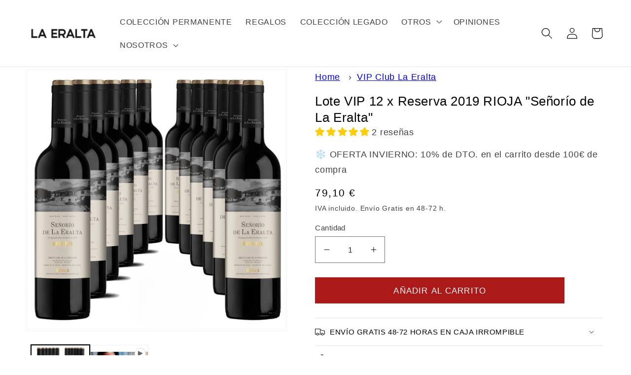

--- FILE ---
content_type: text/javascript
request_url: https://themeassets.aws-dns.uncomplicatedapps.com/shopify/bodegas-la-eralta.myshopify.com-catlist.min.js?cbi=2.10.0.23
body_size: 5791
content:
/**
 * @preserve Category Breadcrumbs - v1.50.0 - bodegas\u002Dla\u002Deralta.myshopify.com
 * @licence (c) 2016-2022 Zoom Buzz Ltd
 * PLEASE DO NOT CHANGE as this is auto-generated on category refresh
 */
!function(){var e,d,o,l,a,u,p,c,s,i,n,g,r,m,f,h,v,_,y,b,k={title:"Productos",handle:"productos",peer_index:4,levels:2,links_size:4,links:[{title:"Vinos de Rioja",handle:"548297146717-child-cd5f0d7d5fdc22a0317635beef763df1-legacy-vinos-de-rioja",peer_index:0,levels:1,links_size:3,links:[{title:"Vinos Gran Reserva Rioja",url:"/collections/vinos-gran-reserva-rioja-tintos",peer_index:0,levels:0,links_size:0,coll_url:"/collections/vinos-gran-reserva-rioja-tintos",coll_handle:"vinos-gran-reserva-rioja-tintos",id:"611296641373",products_count:"4",parent_linklist_handle:"548297146717-child-cd5f0d7d5fdc22a0317635beef763df1-legacy-vinos-de-rioja"},{title:"Vinos Reserva Rioja Tintos",url:"/collections/vinos-reserva-rioja-tintos",peer_index:1,levels:0,links_size:0,coll_url:"/collections/vinos-reserva-rioja-tintos",coll_handle:"vinos-reserva-rioja-tintos",id:"614374670685",products_count:"3",parent_linklist_handle:"548297146717-child-cd5f0d7d5fdc22a0317635beef763df1-legacy-vinos-de-rioja"},{title:"Vinos Crianza Rioja Tintos",url:"/collections/vinos-crianza-rioja-tintos",peer_index:2,levels:0,links_size:0,coll_url:"/collections/vinos-crianza-rioja-tintos",coll_handle:"vinos-crianza-rioja-tintos",id:"614375194973",products_count:"2",parent_linklist_handle:"548297146717-child-cd5f0d7d5fdc22a0317635beef763df1-legacy-vinos-de-rioja"}],url:"/collections/vinos-rioja",id:"175773319210",image_url:"//bodegaslaeralta.es/cdn/shop/collections/familia_senorio_laeralta_A4_sin-ANADA_480x480.jpg?v=1595515130",products_count:"18",coll_handle:"vinos-rioja",coll_url:"/collections/vinos-rioja",parent_linklist_handle:"productos"},{title:"Lotes para regalo",url:"/collections/lotes-premium-senorio-de-la-eralta",peer_index:1,levels:0,links_size:0,coll_url:"/collections/lotes-premium-senorio-de-la-eralta",coll_handle:"lotes-premium-senorio-de-la-eralta",id:"186235125802",products_count:"8",image_url:"//bodegaslaeralta.es/cdn/shop/collections/cofremix2000_480x480.jpg?v=1604679918",parent_linklist_handle:"productos"},{title:"Bag in Box 15 Litros vino tinto",url:"/products/bag-in-box-15-litros-vino-tinto-bodegas-sanz-calvo-grupo-la-eralta",peer_index:2,levels:0,links_size:0,parent_linklist_handle:"productos"},{title:"Joyas del vino",url:"/collections/las-joyas-del-vino",peer_index:3,levels:0,links_size:0,coll_url:"/collections/las-joyas-del-vino",coll_handle:"las-joyas-del-vino",id:"261109514282",products_count:"11",image_url:"//bodegaslaeralta.es/cdn/shop/collections/004-1-1b_480x480.jpg?v=1618330045",parent_linklist_handle:"productos"}]},L={baseId:"unc-cat-list"};function E(e,t){null!=e&&(e.classList?e.classList.add(t):n(e,t)||(e.className+=" "+t))}function w(e,t){var n=[];if(t||void 0!==e.url&&(n=[{title:e.title,url:e.url,pointer:e}]),null!=e.links&&void 0!==e.links.length)for(var i=0;i<e.links.length;++i){var r=w(e.links[i],!1);n.push.apply(n,r)}return n}function B(e,t){if(void 0!==t&&(e.parent=t),null!=e.links&&void 0!==e.links.length)for(var n=0;n<e.links.length;++n)B(e.links[n],e)}function I(e,t){n=g(r=e),e=r.substring(n.length);var n,i,r=x(e,t);return 0<r.length||(e=decodeURI(e),0<(r=x(e,t)).length)||(-1!=(n=e.indexOf(o))&&-1!=(i=e.indexOf(l))&&(n=e.substring(0,n),r=x(n,t)),-1!=(i=e.indexOf(l))&&-1!=(n=e.indexOf(a,i+l.length+1))&&(i=e.substring(0,n),r=x(i,t))),r}function x(e,t){for(var n=[],i=0;i<t.length;++i)t[i].url==e&&-1!=e.indexOf(a,1)&&(n[n.length]=t[i].pointer);return n}function j(e){var t=[];return f(e,function(e){t[t.length]=e.parent}),t}function C(e){var t=e.peer_index;return f(e,function(e){t=e.parent.peer_index+"-"+t}),t=d&&d.baseId?d.baseId+"-"+t:t}function T(){return d.override_path||window.location.pathname}function M(){return d.override_querystring||window.location.search}function H(){return d.override_referrer_path?window.location.origin+d.override_referrer_path:document.referrer}function A(e,t){if(e&&e.indexOf){var n=e.indexOf(o),i=-1!==n;if(!i||t)if(-1!==e.indexOf(l))return-1!==n?e.substring(0,n):e}return!1}function t(e){var t=h();return e===t||e===decodeURI(t)}function N(e,t,n){var i;if(null!=e.links&&void 0!==e.links.length)for(var r=0;r<e.links.length;++r)(i=e.links[r])!=t&&E(document.getElementById(C(i)),n)}function O(e,t,n){var i="";if(d&&d.baseId&&(i=d.baseId),void 0!==e&&0<e.length&&void 0===e[0][i+"tagged-"+t]){e[0][i+"tagged-"+t]=!0;for(var r=0;r<e.length;++r)E(document.getElementById(C(e[r])),t),n&&O(e[r].links,t,n)}}function z(e){if(e.dataset.renderStatus){var t=parseInt(e.dataset.renderStatus);if(1048576<=t)return!0;0<=t&&(e.dataset.renderStatus=""+(t+1024))}return!1}function P(e,t,n){var i="";if(i+='<ul id="'+t+'" class="'+e.join(" ")+'">',null!=n.links&&void 0!==n.links.length)for(var r=0;r<n.links.length;++r)i+=_("li",n.links[r],0,"",!0);else i+="<li>No links available</li>";return i+="</ul>"}function R(e,t,n){var i="",i=(i+='<select id="'+t+'" class="'+e.join(" ")+'">')+('<option value="" selected="selected" disabled="disabled">'+"<Jump to a category>".replace(/[&<>]/g,function(e){return s[e]||e})+"</option>");if(null!=n.links&&void 0!==n.links.length)for(var r=0;r<n.links.length;++r)i+=y("option",n.links[r],0,"",!0);return i+="</select>"}function J(e,o,t){if(null!=e.links&&void 0!==e.links.length){for(var n=0;n<e.links.length;++n){var l=e.links[n],i=document.getElementById("uncomplicated-category-icon-"+n),r=(i=i||document.getElementById("uncomplicated-category-icon-inserted-"+n)).getElementsByClassName("subcat-grid-link")[0],a=(r.href&&"#"===r.getAttribute("href")&&(r.dataset&&(r.dataset.replacedHref=r.href),r.href=b(l.url)),r.getElementsByClassName("subcat-grid-link__title")[0]),s=(a.innerHTML&&a.innerHTML.substring&&a.innerHTML.substring(0,c.length)===c&&(a.dataset&&(a.dataset.replacedTitle=a.innerHTML),a.innerHTML=l.title,void 0!==l.products_count)&&(s="",0===l.products_count?(s=' <span class="pc pc-zero-hide" data-count="'+l.products_count+'">('+l.products_count+")</span>",i.className+=" has-no-products"):s=' <span class="pc" data-count="'+l.products_count+'">('+l.products_count+")</span>",a.innerHTML+=""+s),r.getElementsByClassName("subcat-grid-link__image-img")[0]);s&&"loading collection image"===s.alt&&(s.dataset&&(s.dataset.replacedAlt=s.alt),s.alt="Sub-category: "+l.title,void 0!==l.image_url?function(e,t){var n,i,r;n=function(){e.src=t,o.apply()},i=l.image_url,(r=new Image).onload=r.onerror=function(){n.apply(this)},r.src=i}(s,l.image_url):(i.className+=" has-no-image",s.dataset.nocollimage?s.src=s.dataset.nocollimage:s.src=s.src.replace("loading-image-for-this-collection.png","no-image-for-this-collection.png")))}for(n=e.links.length;n<t.length;++n)(i=document.getElementById("uncomplicated-category-icon-"+n))&&(a=i.getElementsByClassName("subcat-grid-link__title")[0]).innerHTML&&a.innerHTML===c&&(i.style.display="none")}}function U(e,t){for(var n=[],i=0,r=0;r<t;++r){var o=document.getElementById("uncomplicated-category-icon-"+r).getElementsByClassName("subcat-grid-link__image")[0];(n[n.length]=o).style.height="auto",o.clientHeight>i&&(i=o.clientHeight)}for(r=0;r<n.length;++r){o=n[r];0<i&&(o.style.height=i+"px")}}function q(t,n,i,e,r){null==r&&(r=0);var o=!0;if(void 0!==this[t]&&this[t])switch(r){case 0:clearTimeout(this[t]),this[t]=setTimeout(this[t+"__function"],e),o=!1,i();break;case 1:this[t+"__function"](!1),o=!0}else o=!0;o&&(this[t+"__function"]=function(e){((e=null==e?!0:e)?n:i)(),clearTimeout(this[t]),this[t]=null,this[t+"__function"]=null},this[t]=setTimeout(this[t+"__function"],e))}d={},o="/products/",l="/collections/",a="/",u="activecat",p="activecatpeer",c="Loading...",s={"&":"&amp;","<":"&lt;",">":"&gt;"},i=null,n=function(e,t){return null!=e&&(e.classList?e.classList.contains(t):!!e.className.match(new RegExp("(\\s|^)"+t+"(\\s|$)")))},g=function(e){var t;return void 0!==i.country_code_prepend?i.country_code_prepend:(t="","/"==(e=void 0===e?h():e)[0]&&("/"==e[3]&&(t=e.substring(0,3)),"/"!=e[6]||"-"!=e[3]&&"_"!=e[3]||(t=e.substring(0,6))),i.country_code_prepend=t)},r=function(e){return void 0===e.parent||null===e.parent},m=function(e,t){return e==t},f=function(e,t){for(;void 0!==e.parent&&!m(e.parent,e)&&!r(e.parent);)t(e),e=e.parent},v=function(e){return t(e.url)},y=function(e,t,n,i,r){var o="<"+e;if(void 0!==t.url&&(o+=' value="'+b(t.url)+'"',v(t))&&(o+=' class="'+u+'"'),o=(o+=">")+(i+t.title)+("</"+e+">"),r&&null!=t.links&&void 0!==t.links.length)for(var l=0;l<t.links.length;++l)o+=y(e,t.links[l],n+1,i+"--- ",r);return o},b=function(e){return g()+e},e={clearCachedProcessing:function(){i.processed_table=[],i.country_code_prepend=void 0},processed:function(e,t){return i.processed_table=i.processed_table||{},void 0===t?void 0!==i.processed_table[e]:(i.processed_table[e]=t,!0)},getMatchesForMostAppropriateCategory:function(e,t){var n=t?i.matches:null;return n&&n.length||(e=w(e,!0),T()&&function(e){if(e&&e.indexOf){var t=e.indexOf(o);if(-1!=t)return e.substring(t)}return!1}(T())?(n=I(h(1),e))&&n.length||(n=I(h(0),e)):n=I(h(),e)),t&&n&&n.length&&(i.matches=n),n},processCategorySelect:function(e,t,n){if(!z(e)&&(e.classList&&e.classList.contains("show-extension")&&(e.outerHTML=R(Array.from(e.classList),e.id,n),e=document.getElementById(e.id)),function(e,t,n){if("load"==t&&"complete"==document.readyState)return n();function i(){n.apply(r,arguments)}var r=this;e.addEventListener?e.addEventListener(t,i,!1):e.attachEvent?e.attachEvent("on"+t,i):window["on"+t]=i}(e,"change",function(e){null!=e.target&&null!=e.target.value&&""!=e.target.value&&(e=e.target.value,window.location=e)}),null!=t)&&0!=t.length)for(var i=0;i<e.options.length;i++)if(null!=e.options[i].value&&""!=e.options[i].value&&e.options[i].value==t[0].url){e.selectedIndex=i;break}},processCategoryList:function(e,t,n){if(!z(e))if(e.classList&&e.classList.contains("show-extension")&&(e.outerHTML=P(Array.from(e.classList),e.id,n),e=document.getElementById(e.id)),void 0!==t.length&&0<t.length)for(var i=0;i<t.length;++i){var r=t[i],o=function(e,t,n){for(var i=0;i<=n;++i)if(e.title==t[i].title&&e.url==t[i].url)return!0;return!1}(r,t,i-1),l=j(r);if(null==l.length||0==l.length)N(r.parent,r,p);else for(var a=0;a<l.length;++a){var s=l[a];E(document.getElementById(C(s)),"supercat"),0==a&&N(s,r,p),void 0!==s.parent&&N(s.parent,s,"supercatpeer")}var c=document.getElementById(C(r));null!=c&&(E(c,u),o&&E(c,"activeduplicat"),v(r)&&(c.innerHTML=c.innerHTML.replace(/<a/,"<span").replace(/a>/,"span>")),O(r.links,"subcatdirect",!1),O(r.links,"subcat",!0),o)&&O(r.links,"subduplicat",!0)}else E(e,"no-active-cat")},processCategoryBreadcrumb:function(e,t,n){if(!z(e)){var i;if(null===n.links)i=[{url:"#",title:"Your category list is empty, which makes generating breadcrumbs impossible.  Please refresh the category list in the admin interface.",innerHTML:"Empty category list"}];else{if(null==t||0==t.length)return;i=j(t[0])}var r=document.getElementById("uncomplicated-category-breadcrumb-top-separator"),o=r,l=document.getElementById("uncomplicated-category-breadcrumb-model-item");if(l&&o)for(var a=i.length-1;0<=a;--a){var s=l.cloneNode(!0),c=(s.id="uncomplicated-category-breadcrumb-inserted-"+a,s.href=b(void 0!==i[a].url?i[a].url:"/"),s.title=i[a].title,s.innerHTML=void 0!==i[a].innerHTML?i[a].innerHTML:i[a].title,o.cloneNode(!0));c.id="uncomplicated-category-breadcrumb-insertedsep-"+a,e.insertBefore(c,r),e.insertBefore(s,r)}n=document.getElementById("uncomplicated-category-breadcrumb-final-item");n&&0<t.length&&(n.href=b(t[0].url),n.title=t[0].title,n.innerHTML=t[0].title)}},processBreadcrumbMetadataJSONLD:function(e){var t,n;null!=e&&0!=e.length&&(t=document.getElementsByTagName("head")[0],(n=document.createElement("script")).type="application/ld+json",n.innerHTML="",void 0!==JSON&&void 0!==JSON.stringify&&(n.innerHTML=JSON.stringify(function(e){for(var t=function(e){var t=[];if(0!=e.length)for(var n=e.length-1;0<=n;--n)t[t.length]=e[n];return t}(j(e[0])),n=(t[t.length]=e[0],{"@context":"http://schema.org","@type":"BreadcrumbList",itemListElement:[]}),i=0;i<t.length;++i){var r={},o={"@type":"ListItem"};o.position=i+1,(o.item=r)["@id"]=void 0!==t[i].url?t[i].url:"/",r.name=t[i].title,n.itemListElement[n.itemListElement.length]=o}return n}(e))),t.appendChild(n))},processBreadcrumbShortLinkFix:function(e){if(null!=e&&0!=e.length)for(var t=document.querySelectorAll("body div div a"),n=function(e){e=e[0].url;return"/"!==e[e.length-1]&&(e[e.length]="/"),e}(e),i="/products/",r=0;r<t.length;++r){var o=t[r];o.pathname&&o.pathname.length>i.length&&o.pathname.substr(0,i.length)===i&&(o.pathname=n+o.pathname)}},processCategoryIcons:function(e,t){if(!t||!t.length)return!1;var n=t[0];if(!n.links||!n.links.length)return!1;if(e.classList&&e.classList.contains("show-onlyonfirst")){t=new URLSearchParams(M()),t=Object.fromEntries(t.entries());if(t.page&&2<=t.page)return!1}var t=e,i=e.getElementsByClassName("subcat-grid-item");if(0===i.length)return!1;function r(){q("icons_window_resized",function(){null!=n.links&&void 0!==n.links.length&&U(0,n.links.length)},function(){},200,1)}var o=i[0],l=n,a=o,s=t;if(null!=l.links&&void 0!==l.links.length)for(var c=1;c<l.links.length;++c){var d,u="uncomplicated-category-icon-"+c;document.getElementById(u)||((d=a.cloneNode(!0)).id=u,s.appendChild(d))}var o=e.getElementsByClassName("subcat-terminator"),t=(o&&o.length&&0<o.length&&(o=o[0],e.removeChild(o),t.appendChild(o)),e.style.display="block",e.style.visibility="visible",J(n,r,i),null!=n.links&&void 0!==n.links.length&&U(0,n.links.length),window.addEventListener&&window.addEventListener("resize",r,!0),document.getElementById("uncomplicated-icons-design_mode-placeholder"));return null!==t&&(t.style.display="none"),!0},extendjQuery:function(t){t.fn.getBg=function(){return t(this).parents().filter(function(){var e=t(this).css("background-color");return"transparent"!=e&&"rgba(0, 0, 0, 0)"!=e}).eq(0).css("background-color")};var e=t.expr[":"];e.focus||(e.focus=function(e){return e===document.activeElement&&(e.type||e.href)})},setOptions:function(e){d=e},getCurrentUrlPathname:h=function(e){var t,n=!1,i="unknown",r=document.getElementById("uncomplicated-meta-hintedpath");if(null!==r&&(n=r.dataset.hintedpath,i=r.dataset.hintedmethod),i&&"product_metafield_reference"===i)return n;if(i&&"product_metafield"===i)return n;if(e&&1===e&&H()){if(T()&&(t=A(T(),!0)))return t;r=document.getElementById("uncomplicated-meta-ignorereferrer"),i=new URL(H());if(!r&&i&&i.pathname&&(t=A(i.pathname,!1)))return t}return n||T()},getWindowLocationQueryString:M,doublyLinkTree:B,alreadyPrerendered:z,warn:function(e){console.log("uncompt: "+e)},renderCategories:P,renderCategories_createBranch:_=function(e,t,n,i,r){var o="",l="",a="",s="";if(void 0===i&&(i=""),void 0!==n&&(a+="level-"+n+" absolute-level-"+n+" relative-level-"+n,s+=' data-level="'+n+'"'),4<n&&(a+=" relative-level-gt4"),void 0!==t.products_count&&0==t.products_count&&void 0===t.links&&(a+=" catpc-zero"),v(t)&&(a+=" "+u),void 0!==t.peer_index&&(0<i.length&&(i+="-"),i+=t.peer_index),d&&d.baseId&&(l=d.baseId+"-"),o+="<"+e+' id="'+(l+=i)+'" class="'+a+'"'+s+">",void 0===t.url||v(t)||(o+='<a href="'+b(t.url)+'">'),o+=t.title,void 0!==t.products_count&&"h1"!=e&&(o+=' <span class="pc',0==t.products_count&&(o+=" pc-zero-hide"),o+='" data-count="'+t.products_count+'">('+t.products_count+")</span>"),void 0===t.url||v(t)||(o+="</a>"),o+="</"+e+">",r&&null!=t.links&&void 0!==t.links.length)for(var c=0;c<t.links.length;++c)o+=_(e,t.links[c],n+1,i,r);return o},linksToCurrentPage:t,buffer:q,version:"1.50.0"},void 0===window.uncompt_common?window.uncompt_common={lib:e}:(window.uncompt_common.other_instances=window.uncompt_common.other_instances||[],window.uncompt_common.other_instances.push(e)),null==i&&(i=window.uncompt_common);var S=window.uncompt_common.lib,F=function(){S.setOptions(L),void 0!==window.uncompt_jsapi&&(window.uncompt_jsapi.catlist={setOverridePath:function(e,t=""){return L.override_path=e,L.override_querystring=t,S.clearCachedProcessing(),F(),S.getCurrentUrlPathname()+S.getWindowLocationQueryString()},setReferrerPath:function(e){L.override_referrer_path=e},setHintedPath:function(e,t="product_multicat_first"){var n,i="uncomplicated-meta-hintedpath",r=document.getElementById(i);null==r&&((n=document.createElement("span")).setAttribute("id",i),n.setAttribute("data-hintedpath",""),n.setAttribute("data-hintedmethod",""),n.setAttribute("style","display: none;"),document.getElementById("uncomplicated-breadcrumbs").appendChild(n),r=document.getElementById(i)),null!==r&&(r.dataset.hintedpath=e,r.dataset.hintedmethod=t)}}),S.processed("tree_categories")||(S.processed("tree_categories",!0),S.doublyLinkTree(k));var e=S.getMatchesForMostAppropriateCategory(k,!0),t="uncomplicated-select",t=(S.processed(t)||null!==(n=document.getElementById(t))&&(S.processed(t,!0),S.processCategorySelect(n,e,k)),"uncomplicated-categories"),t=(S.processed(t)||null!==(n=document.getElementById(t))&&(S.processed(t,!0),S.processCategoryList(n,e,k)),"uncomplicated-breadcrumbs"),t=(S.processed(t)||null!==(n=document.getElementById(t))&&(S.processed(t,!0),S.processCategoryBreadcrumb(n,e,k)),"uncomplicated-icons");if(!S.processed(t)){var n=document.getElementById(t);if(null!==n){if(S.processed(t,!0),S.alreadyPrerendered(n))return;S.processCategoryIcons(n,e)||(n.style.display="none")}}t="uncomplicated-meta-addjsonld",S.processed(t)||(S.processed(t,!0),null!==document.getElementById(t)&&S.processBreadcrumbMetadataJSONLD(e)),n="uncomplicated-meta-shortlinkfix";S.processed(n)||(S.processed(n,!0),null!==document.getElementById(n)&&S.processBreadcrumbShortLinkFix(e))};F()}();